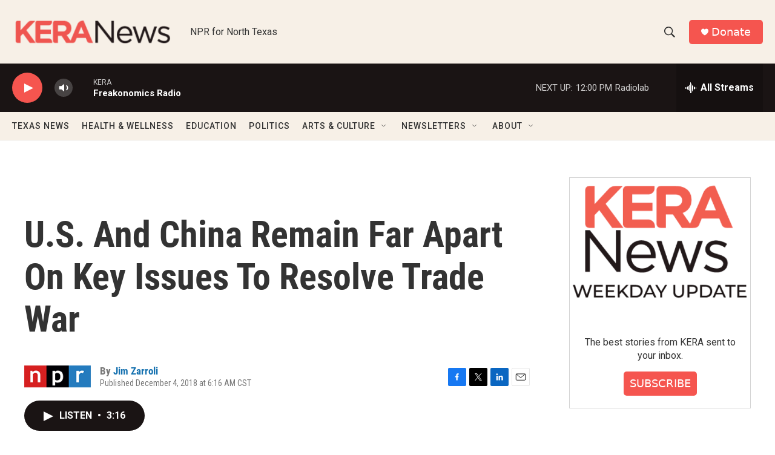

--- FILE ---
content_type: text/html; charset=utf-8
request_url: https://www.google.com/recaptcha/api2/aframe
body_size: 266
content:
<!DOCTYPE HTML><html><head><meta http-equiv="content-type" content="text/html; charset=UTF-8"></head><body><script nonce="H6A27JftehfDLf2I6XOV5A">/** Anti-fraud and anti-abuse applications only. See google.com/recaptcha */ try{var clients={'sodar':'https://pagead2.googlesyndication.com/pagead/sodar?'};window.addEventListener("message",function(a){try{if(a.source===window.parent){var b=JSON.parse(a.data);var c=clients[b['id']];if(c){var d=document.createElement('img');d.src=c+b['params']+'&rc='+(localStorage.getItem("rc::a")?sessionStorage.getItem("rc::b"):"");window.document.body.appendChild(d);sessionStorage.setItem("rc::e",parseInt(sessionStorage.getItem("rc::e")||0)+1);localStorage.setItem("rc::h",'1769968141175');}}}catch(b){}});window.parent.postMessage("_grecaptcha_ready", "*");}catch(b){}</script></body></html>